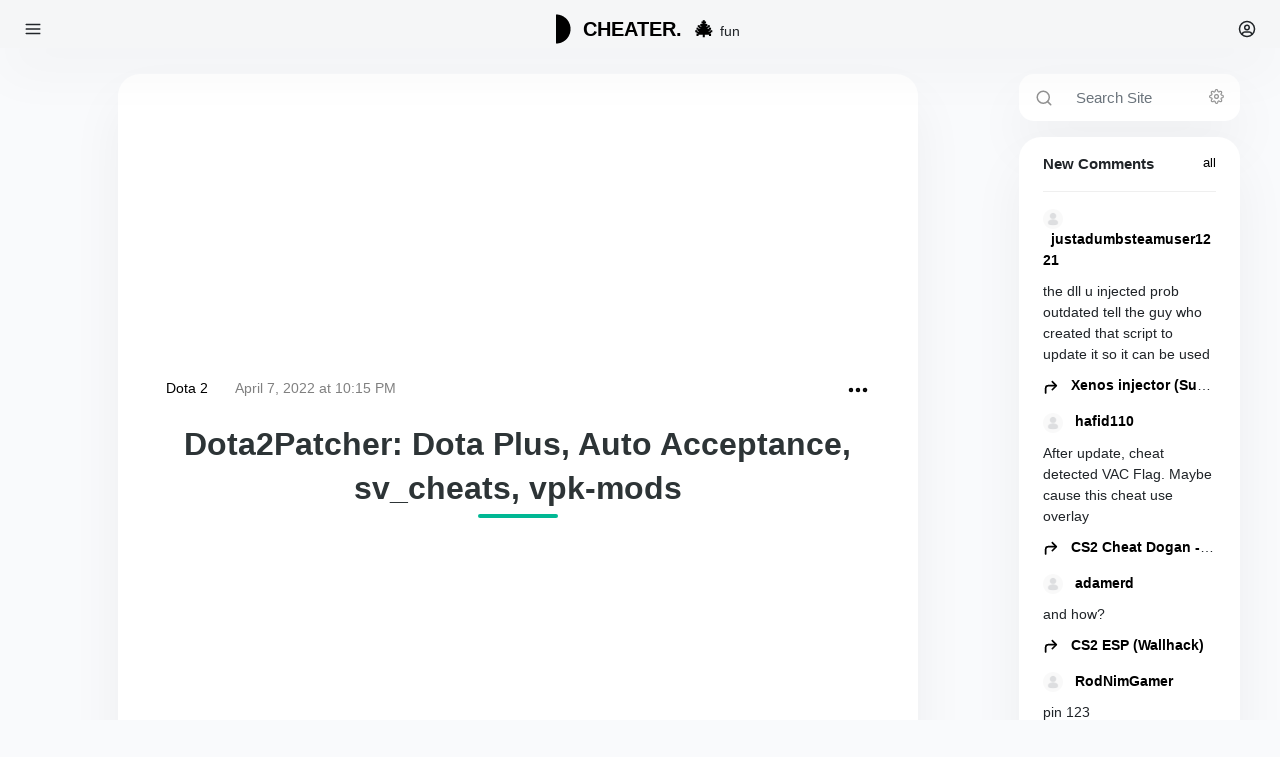

--- FILE ---
content_type: text/html; charset=utf-8
request_url: https://cheater.fun/cheats_for_dota2_download_hacks_free/5287-dota2patcher-dota-plus-auto-acceptance-sv_cheats-vpk-mods.html
body_size: 18003
content:
<!DOCTYPE html>
<html lang="en-US" >
<head>
   <title>Dota2 Patcher: Dota Plus, Auto Acceptance, sv_cheats, vpk-mods</title>
<meta name="charset" content="utf-8">
<meta name="title" content="Dota2 Patcher: Dota Plus, Auto Acceptance, sv_cheats, vpk-mods">
<meta name="description" content="Not a bad open-source utility that allows you to unlock Dota Plus once and for all, use &quot;cheat&quot; console commands (sv_cheats, dota_camera_distance, dota_use_particle_fow (display teleports/skills in the fog), dota_range_display (custom radius around the hero) and more). Not a bad">
<meta name="keywords" content="dota 2 hack, dota 2 cheat, Dota2Patcher, Dota2 Patcher">
<meta name="generator" content="DataLife Engine (https://dle-news.ru)">
<link rel="canonical" href="https://cheater.fun/cheats_for_dota2_download_hacks_free/5287-dota2patcher-dota-plus-auto-acceptance-sv_cheats-vpk-mods.html">
<link rel="alternate" type="application/rss+xml" title="Download Free Cheats &amp; Hacks for Your Game" href="https://cheater.fun/rss.xml">
<link rel="search" type="application/opensearchdescription+xml" title="Download Free Cheats &amp; Hacks for Your Game" href="https://cheater.fun/index.php?do=opensearch">
<meta property="twitter:title" content="Dota2 Patcher: Dota Plus, Auto Acceptance, sv_cheats, vpk-mods">
<meta property="twitter:url" content="https://cheater.fun/cheats_for_dota2_download_hacks_free/5287-dota2patcher-dota-plus-auto-acceptance-sv_cheats-vpk-mods.html">
<meta property="twitter:card" content="summary_large_image">
<meta property="twitter:image" content="https://cheater.fun/uploads/posts/2022-04/dota2patcher-dota-plus.webp">
<meta property="twitter:description" content="Not a bad open-source utility that allows you to unlock Dota Plus once and for all, use &quot;cheat&quot; console commands (sv_cheats, dota_camera_distance, dota_use_particle_fow (display teleports/skills in the fog), dota_range_display (custom radius around the hero) and more). NEW: Also added">
<meta property="og:type" content="article">
<meta property="og:site_name" content="Download Free Cheats &amp; Hacks for Your Game">
<meta property="og:title" content="Dota2 Patcher: Dota Plus, Auto Acceptance, sv_cheats, vpk-mods">
<meta property="og:url" content="https://cheater.fun/cheats_for_dota2_download_hacks_free/5287-dota2patcher-dota-plus-auto-acceptance-sv_cheats-vpk-mods.html">
<meta property="og:image" content="https://cheater.fun/uploads/posts/2022-04/dota2patcher-dota-plus.webp">
<meta property="og:description" content="Not a bad open-source utility that allows you to unlock Dota Plus once and for all, use &quot;cheat&quot; console commands (sv_cheats, dota_camera_distance, dota_use_particle_fow (display teleports/skills in the fog), dota_range_display (custom radius around the hero) and more). NEW: Also added">
<link href="/engine/classes/min/index.php?f=engine/editor/css/default.css&amp;v=29091" rel="stylesheet" type="text/css">
<script src="/engine/classes/min/index.php?g=general3&amp;v=29091"></script>
<script src="/engine/classes/min/index.php?f=engine/classes/js/jqueryui3.js,engine/classes/js/dle_js.js,engine/classes/js/lazyload.js&amp;v=29091" defer></script>
<script type="application/ld+json">{"@context":"https://schema.org","@graph":[{"@type":"Article","@context":"https://schema.org/","publisher":{"@type":"Person","name":"CHEATER.FUN"},"name":"Dota2Patcher: Dota Plus, Auto Acceptance, sv_cheats, vpk-mods","headline":"Dota2Patcher: Dota Plus, Auto Acceptance, sv_cheats, vpk-mods","mainEntityOfPage":{"@type":"WebPage","@id":"https://cheater.fun/cheats_for_dota2_download_hacks_free/5287-dota2patcher-dota-plus-auto-acceptance-sv_cheats-vpk-mods.html"},"datePublished":"2022-04-07T22:15:07+03:00","dateModified":"2022-04-07T22:15:38+03:00","author":{"@type":"Person","name":"KATE","url":"https://cheater.fun/user/KATE/"},"image":["https://cheater.fun/uploads/posts/2022-04/dota2patcher-dota-plus.webp"],"description":"Not a bad open-source utility that allows you to unlock Dota Plus once and for all, use &quot;cheat&quot; console commands (sv_cheats, dota_camera_distance, dota_use_particle_fow (display teleports/skills in the fog), dota_range_display (custom radius around the hero) and more). NEW: Also added"},{"@type":"BreadcrumbList","@context":"https://schema.org/","itemListElement":[{"@type":"ListItem","position":1,"item":{"@id":"https://cheater.fun/","name":"CHEATER.FUN"}},{"@type":"ListItem","position":2,"item":{"@id":"https://cheater.fun/cheats_for_dota2_download_hacks_free/","name":"Dota 2"}},{"@type":"ListItem","position":3,"item":{"@id":"https://cheater.fun/cheats_for_dota2_download_hacks_free/5287-dota2patcher-dota-plus-auto-acceptance-sv_cheats-vpk-mods.html","name":"Dota2Patcher: Dota Plus, Auto Acceptance, sv_cheats, vpk-mods"}}]}]}</script>
   <meta name="HandheldFriendly" content="true">
   <meta name="viewport" content="user-scalable=0, initial-scale=1.0, maximum-scale=1.0, width=device-width">
   <meta name="apple-mobile-web-app-capable" content="yes">
   <meta name="apple-mobile-web-app-status-bar-style" content="default">
   <meta name="google-site-verification" content="DQPpws3oabxnj19Jsp316BJk6Nx8T-5OvA2YtWtGvmo" />
   <meta name="yandex-verification" content="2209e02785134ff2" />
   <link rel="shortcut icon" href="/templates/Andera/images/favicon.ico">
   <link href="/templates/Andera/css/normalize.css" type="text/css" rel="stylesheet">
   <link href="/templates/Andera/css/style.min.css" type="text/css" rel="stylesheet" >
   <meta name="msvalidate.01" content="62CC111D222F8F21804B21B10464484F" />
 
 
 
 
 
 
 
 
  


   <script async src="https://pagead2.googlesyndication.com/pagead/js/adsbygoogle.js?client=ca-pub-4894759983606832"
     crossorigin="anonymous"></script>
    
  
   
    
    
    
    
  
    <style>img {
  aspect-ratio: 4/3; 
}</style>
   
   
   <script type="text/javascript">
    (function(c,l,a,r,i,t,y){
        c[a]=c[a]||function(){(c[a].q=c[a].q||[]).push(arguments)};
        t=l.createElement(r);t.async=1;t.src="https://www.clarity.ms/tag/"+i;
        y=l.getElementsByTagName(r)[0];y.parentNode.insertBefore(t,y);
    })(window, document, "clarity", "script", "pioths171k");
</script>
 
</head>

<body >

    
   
    
    
   
   <div class="header small_display position-fixed w-100 py-1 px-2" >
   <div class="d-flex justify-content-between">
      <svg xmlns="http://www.w3.org/2000/svg" type="button" class="mt-3 ms-3" data-bs-toggle="offcanvas" data-bs-target="#offcanvasExample" aria-controls="offcanvasExample" width="18" height="18" viewBox="0 0 24 24" fill="none" stroke="currentColor" stroke-width="2" stroke-linecap="round" stroke-linejoin="round">
         <line x1="3" y1="12" x2="21" y2="12"></line>
         <line x1="3" y1="6" x2="21" y2="6"></line>
         <line x1="3" y1="18" x2="21" y2="18"></line>
      </svg>
      <div class="logo_box">
         <a href="/">
            <svg version="1.0" xmlns="http://www.w3.org/2000/svg"
               width="30" height="30" stroke="currentColor" class="align-top logo" viewBox="0 0 1000.000000 1000.000000"
               preserveAspectRatio="xMidYMid meet">
               <g transform="translate(0.000000,1000.000000) scale(0.100000,-0.100000)"
                  stroke="currentColor">
                  <path d="M5000 4995 l0 -4868 172 7 c1110 43 2151 449 2988 1166 137 117 405
                     385 523 524 609 711 995 1557 1126 2471 37 262 46 385 46 700 0 315 -9 438
                     -46 700 -131 914 -516 1759 -1126 2471 -118 139 -386 407 -523 524 -838 717
                     -1877 1123 -2988 1166 l-172 7 0 -4868z"/>
               </g>
            </svg>
            <span class="fw-bold fs-5 ms-2 align-baseline">CHEATER. <span class="christmas-tree">🎄</span> </span>   
         </a>
         <span class="mt-2 fs-7 align-baseline">fun</span>    
      </div>
      <div>
         
          
         <svg xmlns="http://www.w3.org/2000/svg" type="button" data-bs-toggle="modal" data-bs-target="#staticBackdrop" class="mt-3 me-3" width="18" height="18" viewBox="0 0 24 24" fill="none" stroke="currentColor" stroke-width="2" stroke-linecap="round" stroke-linejoin="bevel">
            <path d="M5.52 19c.64-2.2 1.84-3 3.22-3h6.52c1.38 0 2.58.8 3.22 3"/>
            <circle cx="12" cy="10" r="3"/>
            <circle cx="12" cy="12" r="10"/>
         </svg>
         
      </div>
   </div>
</div>

<style>


.christmas-tree {
    margin-left: 6px;
    font-size: 20px;
    animation: treeGlow 2s infinite alternate;
}

@keyframes treeGlow {
    from { transform: scale(1); }
    to { transform: scale(1.1); }
}</style>
   <div class="container-fluid">
       
       
       
      <div class="row">
          
          
          
         <div class="col-lg-3 sidebar no_small_display" >
             
            
             
            <div class="position-fixed animate__animated animate__fadeIn">
   <div class="d-flex justify-content-start">
      <div class="sidebar_category px-2 a_bg_primary_light position-relative ">
         <div class="mt-3">
          <div class="mx-3">
            
      </div>
            
            <div class="position-absolute bottom-0 theme_switcher">
               <div class=" btn_theme_switcher" >
                   
               </div>
            </div>
         </div>
      </div>
      <div class="sidebar_nav d-flex align-items-start flex-column bd-highlight mt-3 px-2 overflow-auto">
         <div class="mb-auto bd-highlight">
            <a href="/">
               <svg version="1.0" xmlns="http://www.w3.org/2000/svg"
                  width="30" height="30" stroke="currentColor" class="align-top logo" viewBox="0 0 1000.000000 1000.000000"
                  preserveAspectRatio="xMidYMid meet">
                  <g transform="translate(0.000000,1000.000000) scale(0.100000,-0.100000)"
                     stroke="currentColor">
                     <path d="M5000 4995 l0 -4868 172 7 c1110 43 2151 449 2988 1166 137 117 405
                        385 523 524 609 711 995 1557 1126 2471 37 262 46 385 46 700 0 315 -9 438
                        -46 700 -131 914 -516 1759 -1126 2471 -118 139 -386 407 -523 524 -838 717
                        -1877 1123 -2988 1166 l-172 7 0 -4868z"/>
                  </g>
               </svg>
               <span class="fw-bold fs-5 ms-2 align-baseline">CHEATER. <span class="christmas-tree">🎄</span></span>   
            </a>
            <span class="mt-2 fs-7 align-baseline">fun</span>    
            <nav class="nav sidebar_menu flex-column  bd-highlight mt-4">
               <a class="nav-link  align-middle" href="/" >
                  <svg xmlns="http://www.w3.org/2000/svg" class="me-3 mb-1" width="18" height="18" viewBox="0 0 24 24" fill="none" stroke="currentColor" stroke-width="2.0" stroke-linecap="round" stroke-linejoin="round">
                     <circle cx="12" cy="12" r="10"/>
                     <path d="M16.2 7.8l-2 6.3-6.4 2.1 2-6.3z"/>
                  </svg>
                  Newsfeed
                  <span class="badge rounded-pill bg-primary float-end sidebar_allcount">3653</span>
               </a>
               <a class="nav-link " href="/faq" class="align-middle">
                  <svg xmlns="http://www.w3.org/2000/svg" class="me-3 mb-1" width="18" height="18" viewBox="0 0 24 24" fill="none" stroke="currentColor" stroke-width="2.0" stroke-linecap="round" stroke-linejoin="round">
                     <path d="M21 11.5a8.38 8.38 0 0 1-.9 3.8 8.5 8.5 0 0 1-7.6 4.7 8.38 8.38 0 0 1-3.8-.9L3 21l1.9-5.7a8.38 8.38 0 0 1-.9-3.8 8.5 8.5 0 0 1 4.7-7.6 8.38 8.38 0 0 1 3.8-.9h.5a8.48 8.48 0 0 1 8 8v.5z"></path>
                  </svg>
                  FAQ
               </a>
               <a class="nav-link " href="/index.php?do=lastnews" class="align-middle">
                  <svg xmlns="http://www.w3.org/2000/svg" class="me-3 mb-1" width="16" height="18" viewBox="0 0 24 24" fill="none" stroke="currentColor" stroke-width="2.0" stroke-linecap="round" stroke-linejoin="round">
                     <rect x="3" y="4" width="18" height="18" rx="2" ry="2"></rect>
                     <line x1="16" y1="2" x2="16" y2="6"></line>
                     <line x1="8" y1="2" x2="8" y2="6"></line>
                     <line x1="3" y1="10" x2="21" y2="10"></line>
                  </svg>
                  Updates
               </a>
               
               <a class="nav-link " href="/statistics.html" class="align-middle">
                  <svg xmlns="http://www.w3.org/2000/svg" class="me-3 mb-1" width="18" height="18" viewBox="0 0 24 24" fill="none" stroke="currentColor" stroke-width="2.0" stroke-linecap="round" stroke-linejoin="round">
                     <path d="M12 22a10 10 0 1 0 0-20 10 10 0 0 0 0 20z"/>
                     <path d="M19 6l-7 6V2.5"/>
                  </svg>
                  Statistics
               </a>
               <a class="nav-link " type="button" data-bs-toggle="collapse" data-bs-target="#flush-collapseOne" aria-expanded="false" aria-controls="flush-collapseOne">
                  <svg xmlns="http://www.w3.org/2000/svg" class="me-3" width="18" height="18" viewBox="0 0 24 24" fill="none" stroke="currentColor" stroke-width="2.0" stroke-linecap="round" stroke-linejoin="round">
                     <circle cx="12" cy="12" r="1"></circle>
                     <circle cx="19" cy="12" r="1"></circle>
                     <circle cx="5" cy="12" r="1"></circle>
                  </svg>
                  more
               </a>
               <div id="flush-collapseOne" class="accordion-collapse collapse" aria-labelledby="flush-headingOne" data-bs-parent="#accordionFlushExample">
                  <div class="accordion-body">                                      
                     <a class="nav-link " href="/index.php?do=feedback">Feedback</a>
                  </div>
               </div>
            </nav>
            <nav class="nav sidebar_menu flex-column bd-highlight my-5">
   <p class="fw-bold ms-3">Menu</p>
   <a class="nav-link" href="/free-cheats-for-online-games.html">Free Cheats</a>
   <a class="nav-link" href="/injectors">Injectors</a>
   <a class="nav-link" href="/cheat-loaders">Loaders</a>
   <a class="nav-link" href="/bypass">ByPass</a>
</nav>           
         </div>
         <div class="sidebar_menu flex-column bd-highlight mb-4 w-100 px-2 py-1 dropdown">
            <nav class="nav flex-column">
                   
                          
               <a type="button" class="nav-link login_btn" data-bs-toggle="modal" data-bs-target="#staticBackdrop">
                  <div>
                     <div class="d-flex justify-content-between">
                        <div class="d-flex justify-content-start">
                           <div class="mt-2 me-3">
                              <svg xmlns="http://www.w3.org/2000/svg" width="20" height="20" viewBox="0 0 24 24" fill="none" stroke="currentColor" stroke-width="2.5" stroke-linecap="round" stroke-linejoin="round">
                                 <path d="M15 3h4a2 2 0 0 1 2 2v14a2 2 0 0 1-2 2h-4M10 17l5-5-5-5M13.8 12H3"/>
                              </svg>
                           </div>
                           <div>
                              <span class="mb-auto bd-highlight fw-bold">Sign in</span>
                              <div class="bd-highlight login_title">registration</div>
                           </div>
                        </div>
                     </div>
                  </div>
               </a>
                    
            </nav>
         </div>
      </div>
   </div>
</div>


<style>.christmas-tree {
    margin-left: 6px;
    font-size: 20px;
    animation: treeGlow 2s infinite alternate;
}

@keyframes treeGlow {
    from { transform: scale(1); }
    to { transform: scale(1.1); }
}
</style>
             
             
          
             
         </div>
          
          
          
          
 
         <div class="col">
           
           
           
           

            <div class="row mt-4 mx-lg-3 small_display_margin">
              
                
                
                
               <div class="col-lg small_display_margin">
               
                   
                   
                  <div>
                      
                      
                      
               
                      





<!-- Блок с последними постами /index.php?do=lastnews -->

<!-- Блок с последними комментариями /index.php?do=lastcomments -->

<!-- Блок с непрочитанными статьями /newposts/ -->

<!-- Блок в категориях /favorites/ -->











<!-- Блок с закладками /favorites/ -->



</div>
                  
                  
              
                  	
                     
                     
                     
                     

                     <div class="sect-content">
                     
                     
                   
                         <article class="full_content_width mx-auto wow animate__animated animate__fadeIn">

  <div class="card shortstory px-3 pt-3 mb-3 px-lg-5">

    
    
    
 
<script async src="https://pagead2.googlesyndication.com/pagead/js/adsbygoogle.js?client=ca-pub-4894759983606832"
     crossorigin="anonymous"></script>
<!-- cheater.fun_horizontal_new -->
<ins class="adsbygoogle"
     style="display:block"
     data-ad-client="ca-pub-4894759983606832"
     data-ad-slot="3754877676"
     data-ad-format="auto"
     data-full-width-responsive="true"></ins>
<script>
     (adsbygoogle = window.adsbygoogle || []).push({});
</script>
   
 
 
 
 
    


    <!-- ======= HEADER ======= -->
    <div class="shortstory_header d-flex justify-content-between mt-2 mb-1">
      <div>
        
        <span class="d_none_mb me-4"><a href="https://cheater.fun/cheats_for_dota2_download_hacks_free/">Dota 2</a></span>
        <span class="text-muted short-story_date"><a href="https://cheater.fun/2022/04/07/" >April 7, 2022 at 10:15 PM</a></span>
        
        
      </div>

      <div class="d-flex justify-content-start">
        

        <a href="javascript:AddComplaint('5287', 'news')">
        <svg xmlns="http://www.w3.org/2000/svg" width="24" height="24" data-bs-toggle="tooltip" title="Complaint about the publication" fill="none" stroke="currentColor" stroke-width="2.5" stroke-linecap="round" stroke-linejoin="round"><circle cx="12" cy="12" r="1"></circle><circle cx="19" cy="12" r="1"></circle><circle cx="5" cy="12" r="1"></circle></svg>
        </a>

        
      </div>
    </div>

    <h1 class="underline-title">Dota2Patcher: Dota Plus, Auto Acceptance, sv_cheats, vpk-mods</h1>


    
    

<script async src="https://pagead2.googlesyndication.com/pagead/js/adsbygoogle.js?client=ca-pub-4894759983606832"
     crossorigin="anonymous"></script>
<!-- cheater.fun_horizontal_new -->
<ins class="adsbygoogle"
     style="display:block"
     data-ad-client="ca-pub-4894759983606832"
     data-ad-slot="3754877676"
     data-ad-format="auto"
     data-full-width-responsive="true"></ins>
<script>
     (adsbygoogle = window.adsbygoogle || []).push({});
</script>
    


    <!-- ======= INFO CARD / COVER (без высоты, нет CLS) ======= -->
    <div class="cover">
      <div class="info-card">
        <div class="info-card__header">
          <h4 class="info-card__title">Project Information</h4>
        </div>
        <div class="info-card__content">
          <div class="info-item">
            <span class="info-item__label">Developer:</span>
            <span class="info-item__value">Wolf49406</span>
          </div>

          <div class="info-item">
            <span class="info-item__label">Status:</span>
            <span class="info-item__value">
              <span class="status-badge status--undetected">UNDETECTED</span>
              
              
              
              
              
            </span>
          </div>

          <div class="info-item">
            <span class="info-item__label">Updated:</span>
            <span class="info-item__value">April 7, 2022 at 10:15 PM</span>
          </div>

          <div class="info-item">
            <span class="info-item__label">Version:</span>
            <span class="info-item__value">3.0.4.8</span>
          </div>

          

          
          
          
           
          
        </div>
      </div>
    </div>
    
    
    
    
    
    
    

    <!-- ======= FULL STORY with safe collapse ======= -->
    <div class="fs-content" id="fs-content-5287" itemprop="articleBody">
      <p>Not a bad open-source utility that allows you to unlock Dota Plus once and for all, use "cheat" console commands (sv_cheats, dota_camera_distance, dota_use_particle_fow (display teleports/skills in the fog), dota_range_display (custom radius around the hero) and more).</p><p><b>NEW:</b> Also added automatic acceptance of the game.</p><p><img data-src="/uploads/posts/2022-04/dota2patcher-dota-plus.webp" class="fr-fic fr-dib" alt="Dota2Patcher: Dota Plus, Auto Acceptance, sv_cheats, vpk-mods"></p><p>Also, after recent innovations, using VPK-modifications (such as No-Bling and other changers) became impossible because of checking CRC32 file gameinfo.gi.</p><p>The patcher solves this problem too. Everything is done by changing just one byte in DLL of Dota.</p><p>You can read more details and download it from my repository.</p><p>Regarding security, VAC never checked modification of game files. Otherwise each run would take as long as integrity checks.</p><p>Also, the camera height has been changed in exactly the same way for years.</p><p><br></p><p><b><span style="color:rgb(61,142,185);">#GitHub:</span> </b><!--dle_leech_begin--><a href="https://cheater.fun/index.php?do=go&amp;url=aHR0cHM6Ly9naXRodWIuY29tL1dvbGY0OTQwNi9Eb3RhMlBhdGNoZXI%3D" target="_blank">https://github.com/Wolf49406/Dota2Patcher</a><!--dle_leech_end--></p>
      
      
      
    </div>

    

    <!-- ======= CTAs ======= -->

    
      <center>
        <p><a href="/how_to_open_winrar.html"><button class="btn btn-primary">How to open rar, zip, 7-Zip cheat?</button></a></p>
        <p><a href="/how_to_open_dll_hack.html"><button class="btn btn-primary">How to open .DLL cheat?</button></a></p>
      </center>
    

    <center><h2>Free Download Dota2Patcher: Dota Plus, Auto Acceptance, sv_cheats, vpk-mods</h2></center>

     
    
    

<script async src="https://pagead2.googlesyndication.com/pagead/js/adsbygoogle.js?client=ca-pub-4894759983606832"
     crossorigin="anonymous"></script>
<!-- cheater.fun_horizontal_new -->
<ins class="adsbygoogle"
     style="display:block"
     data-ad-client="ca-pub-4894759983606832"
     data-ad-slot="3754877676"
     data-ad-format="auto"
     data-full-width-responsive="true"></ins>
<script>
     (adsbygoogle = window.adsbygoogle || []).push({});
</script>
    

    <!-- ======= DOWNLOAD AREA (как у тебя) ======= -->
    
      
        <div id="div_modal_dle" title="Download" style="display:none;">
          <center>Copy the link to proceed to the file download</center><br>
          <center>
            <input type="text" value="https&#58;//anonym.ninja/download/dnE45CReGVdKA5e" id="myInput">
            <br><br>
            <button class="btn btn-primary" onclick="myFunction()">Copy text</button>
          </center>
        </div>

        <style>
          .fdl-btn + .fdl-btn{margin-top:10px}
          .fdl-btn{display:block;position:relative;box-shadow:0 3px 10px rgba(0,0,0,.1);text-decoration:none!important;padding:15px 15px 15px 130px;color:#fff!important;overflow:hidden}
          .fdl-btn-title{font-weight:500;text-transform:uppercase;word-wrap:break-word}
          .fdl-btn-size{font-size:14px;margin-top:-2px;margin-bottom:6px;opacity:.9}
          .fdl-btn-caption{opacity:.7;font-size:14px}
          .fdl-btn-dl{font-size:12px;text-transform:uppercase;margin-left:15px}
          .fdl-btn>*{position:relative;z-index:3}
          .fdl-btn-icon{width:50px;height:50px;border-radius:50%;margin-top:-25px;font-size:24px;position:absolute;left:40px;top:50%;display:flex;align-items:center;justify-content:center;box-shadow:0 0 0 15px rgba(0,0,0,.13),0 0 0 30px rgba(0,0,0,.08),0 0 0 45px rgba(0,0,0,.04)}
        </style>

        
      
    

    <style>
      .kingcolor{background-color:var(--bs-border);color:#bb4a4a;border-left:3px solid #de4141;padding:15px;margin-bottom:3px}
    </style>

    
      <div class="page__message kingcolor full-text">Only authorized users can download files. Please Log in or <a href="/?do=register" target="_blank" rel="noopener">Register</a> on the website.</div>
    

    

    

  

  </div>

  

  

 

  <div class="mb-2">
    <div class="d-flex justify-content-between mb-2 mt-3">
      <button type='button' class='btn btn-big newsup active' news-id='5287'>UP <i class="fas fa-level-up-alt"></i></button>
      <div class="fs-8 text-muted">
        <span class="me-2">
          <span class="d_add_mb text-muted me-1">
            <svg xmlns="http://www.w3.org/2000/svg" width="16" height="16" fill="none" stroke="currentColor" stroke-width="2" stroke-linecap="round" stroke-linejoin="bevel"><path d="M21 11.5a8.38 8.38 0 0 1-.9 3.8 8.5 8.5 0 0 1-7.6 4.7 8.38 8.38 0 0 1-3.8-.9L3 21l1.9-5.7a8.38 8.38 0 0 1-.9-3.8 8.5 8.5 0 0 1 4.7-7.6 8.38 8.38 0 0 1 3.8-.9h.5a8.48 8.48 0 0 1 8 8v.5z"></path></svg>
          </span>
          <span class="d_none_mb">Comments:</span> 2
        </span>
        <span>
          <span class="d_add_mb text-muted me-1">
            <svg xmlns="http://www.w3.org/2000/svg" width="16" height="16" fill="none" stroke="currentColor" stroke-width="2" stroke-linecap="round" stroke-linejoin="bevel"><path d="M1 12s4-8 11-8 11 8 11 8-4 8-11 8-11-8-11-8z"></path><circle cx="12" cy="12" r="3"></circle></svg>
          </span>
          <span class="d_none_mb">Views:</span> 9 021
        </span>
      </div>
    </div>

    <div class="row gx-2 border-top">
      

      
      <div class="col short_footer_item">
        <a href="#" onclick="doRate('plus', '5287'); return false;" >
        <div class="d-flex justify-content-center">
          <svg xmlns="http://www.w3.org/2000/svg" class="me-2 sf_item_icon" width="16" height="16" fill="none" stroke="currentColor" stroke-width="2" stroke-linecap="round" stroke-linejoin="round"><path d="M14 9V5a3 3 0 0 0-3-3l-4 9v11h11.28a2 2 0 0 0 2-1.7l1.38-9a2 2 0 0 0-2-2.3zM7 22H4a2 2 0 0 1-2-2v-7a2 2 0 0 1 2-2h3"></path></svg>
          <span class="fs-8"><span id="likes-id-5287">4</span></span>
        </div>
        </a>
      </div>
      <div class="col short_footer_item">
        <a href="#" onclick="doRate('minus', '5287'); return false;" >
        <div class="d-flex justify-content-center">
          <svg xmlns="http://www.w3.org/2000/svg" class="me-2 sf_item_icon" width="16" height="16" fill="none" stroke="currentColor" stroke-width="2" stroke-linecap="round" stroke-linejoin="bevel"><path d="M10 15v4a3 3 0 0 0 3 3l4-9V2H5.72a2 2 0 0 0-2 1.7l-1.38 9a2 2 0 0 0 2 2.3zm7-13h2.67A2.31 2.31 0 0 1 22 4v7a2.31 2.31 0 0 1-2.33 2H17"></path></svg>
          <span class="fs-8"><span id="dislikes-id-5287">6</span></span>
        </div>
        </a>
      </div>
      

      <div class="col short_footer_item">
        <a id="dle-comm-link" href="https://cheater.fun/cheats_for_dota2_download_hacks_free/5287-dota2patcher-dota-plus-auto-acceptance-sv_cheats-vpk-mods.html#comment">
        <div class="d-flex justify-content-center">
          <svg xmlns="http://www.w3.org/2000/svg" class="me-2 sf_item_icon" width="16" height="16" fill="none" stroke="currentColor" stroke-width="2" stroke-linecap="round" stroke-linejoin="round"><path d="M21 11.5a8.38 8.38 0 0 1-.9 3.8 8.5 8.5 0 0 1-7.6 4.7 8.38 8.38 0 0 1-3.8-.9L3 21l1.9-5.7a8.38 8.38 0 0 1-.9-3.8 8.5 8.5 0 0 1 4.7-7.6 8.38 8.38 0 0 1 3.8-.9h.5a8.48 8.48 0 0 1 8 8v.5z"></path></svg>
          <span class="fs-8 d_none_mb">discuss</span>
        </div>
        </a>
      </div>

      
    </div>
  </div>

  <div class="card">
    <div class="card-body pt-4 mb-3 px-lg-5">
      <div class="d-flex justify-content-between mx-3">
        <h4 class="fw-bold fs-5">2 comments</h4>
        
      </div>
      <ul class="nav nav-pills mt-4 border-bottom">
        <li class="nav-item"><button class="nav-link active">Comments</button></li>
        <li class="nav-item"><button class="nav-link" type="button" data-bs-toggle="collapse" data-bs-target="#collapsecomments" aria-expanded="false" aria-controls="collapsecomments">Add a comment</button></li>
      </ul>
      <div class="collapse" id="collapsecomments">
<div class="alert alert-warning mt-3 default_content_width mx-auto px-lg-4" role="alert">
   <div class="d-flex justify-content-between">
      <h4 class="alert-heading fw-bold">Information</h4>     
   </div>
   <p>Users of <b>Guests</b> are not allowed to comment this publication.</p>
   <hr>
   <p class="mb-0">If you have a problem, <a href="/index.php?do=feedback">write to us.</a></p>
</div>
</div>
      <div class="mt-4 comments"><form method="post" name="dlemasscomments" id="dlemasscomments"><div id="dle-comments-list">

<div id="dle-ajax-comments"></div>
<div id="comment"></div><ol class="comments-tree-list"><li id="comments-tree-item-95085" class="comments-tree-item" ><div id='comment-id-95085'><div id="2" class="ncomments">
	<div class="ncomments__inner">
		<div class="ncomments__media">
			<div class="ncomments__ava ncomments__ava_offline">
				<img src="/templates/Andera/dleimages/noavatar.png" class="ncomments__ava-imag" alt="Leuap">
			</div>
			<div color-group="User" class="ncomments__group"><span>User</span></div>
			<div class="ncomments-meta">
				<div class="ncomments-meta__item">
					<svg xmlns="http://www.w3.org/2000/svg" class="me-2 sf_item_icon" width="12" height="12" viewBox="0 0 24 24" fill="none" stroke="currentColor" stroke-width="2" stroke-linecap="round" stroke-linejoin="round">
					  <path d="M21 11.5a8.38 8.38 0 0 1-.9 3.8 8.5 8.5 0 0 1-7.6 4.7 8.38 8.38 0 0 1-3.8-.9L3 21l1.9-5.7a8.38 8.38 0 0 1-.9-3.8 8.5 8.5 0 0 1 4.7-7.6 8.38 8.38 0 0 1 3.8-.9h.5a8.48 8.48 0 0 1 8 8v.5z"></path>
				   </svg>
					<div class="ncomments-meta__item-value">&nbsp;1</div>
				</div>
				<div class="ncomments-meta__item">
					<svg xmlns="http://www.w3.org/2000/svg" class="me-2 sf_item_icon" width="12" height="12" viewBox="0 0 24 24" fill="none" stroke="currentColor" stroke-width="2" stroke-linecap="round" stroke-linejoin="round">
					  <path d="M14 9V5a3 3 0 0 0-3-3l-4 9v11h11.28a2 2 0 0 0 2-1.7l1.38-9a2 2 0 0 0-2-2.3zM7 22H4a2 2 0 0 1-2-2v-7a2 2 0 0 1 2-2h3"></path>
				   </svg>
					<div class="ncomments-meta__item-value">&nbsp;0</div>
				</div>
			</div>
		</div>
		<div class="ncomments__body">
			<div class="ncomments-using">
				<div class="ncomments-user">
					<div class="ncomments-user__name"><a href="https://cheater.fun/user/Leuap/">Leuap</a>   </div>
					<div class="ncomments-user__date">7 August 2022 22:58</div>
				</div>
				
				<div class="ncomments-ratings">
					<div class="ncomments-ratings__like ncomments-ratings__like-dlike"></div>
					<div class="ncomments-ratings__dlike ncomments-ratings__like-dlike"></div>
				</div>
				
			</div>
			<div class="ncomments__text"><div id='comm-id-95085'><p>is this working or waste of time?</p><p><br></p></div></div>
            <br>
			<div class="ncomments-btns">
				
				
                
                
                
                
			</div>
		</div>
	</div>
</div>
<script>
function BestComments(a, b, c) {
    if (c == 1) {
        text = "Reset the best comment?";
    } else {
        text = "Make a comment the best?";
    }
    DLEconfirm(text, dle_confirm, function() {
        ShowLoading("");
        $.post(dle_root + "engine/ajax/controller.php?mod=best", {
            id: a,
            post_id: b,
            dell_comm: c,
            user_hash: dle_login_hash
        }, function(data) {
            HideLoading("");
            $("#dle-content").load(window.location.href + " #dle-content");
            DLEalert(data, dle_info);
        })
    })
}
</script>

<style>/*- all comments */
.ncomments-title {
	font-size: 24px;
    margin-bottom: 15px;
}

.ncomments-alert {
	color: #bf3b3b;
	font-size: 14px;
    margin-bottom: 15px;
}

.ncomments-all {
	margin-left: -40px;
}

.ncomments {
	margin-bottom: 35px;
}

.ncomments__inner {
	display: flex;
}

.ncomments__media {
	width: 60px;
}

.ncomments__ava {
	width: 60px;
	position: relative;
}

.ncomments__ava_online::before,
.ncomments__ava_offline::before {
	content: "";
	position: absolute;
	top: -5px; left: -5px;
	border-radius: 50%;
	width: 15px; height: 15px;
}

.ncomments__ava_online::before {
	background-color: #00c64b;
}

.ncomments__ava_offline::before {
	background-color: #dc5454;
}

.ncomments__ava-imag {
	width: 60px; height: 60px;
	border-radius: 8px;
}

.ncomments__group {
	color: #fff;
	font-size: 10px;
	line-height: normal;
	text-align: center;
	padding: 2px 8px;
	margin-top: 5px;
	background-color: transparent;
	border-radius: 10px;
    position: relative;
    max-width: 60px;
    white-space: nowrap;
    text-overflow: ellipsis;
    overflow: hidden;
}

.ncomments__group[color-group="Owner"] {
	background-color: #c99797;
}

.ncomments__group[color-group="Staff"] {
	background-color: #7b4b95;
}

.ncomments__group[color-group="Cheater"] {
	background-color: #7d7bac;
}
    
    .ncomments__group[color-group="User"] {
	background-color: #646767;
}
     .ncomments__group[color-group="Real Cheater"] {
	background-color: #4b4c95;
}
         .ncomments__group[color-group="Journalist"] {
	background-color: #4b8595;
}
    
        .ncomments__group[color-group="Developer"] {
	background-color: #459945;
}
        .ncomments__group[color-group="Elite"] {
	background-color: #b58724;
}

.ncomments-meta {
	margin-top: 5px;
}

.ncomments-meta__item {
	display: flex;
    align-items: flex-start;
    line-height: normal;
    font-size: 12px;
    justify-content: space-between;
}

.ncomments-meta__item > .icofont {
	color: #ffc200;
	font-size: 13px;
	margin-right: 4px;
}

.ncomments__body {
	    border-left: 2px solid var(--bs-border) !important;
    width: calc(100% - 70px);
    margin-left: 20px;
    padding-left: 20px;
}

.ncomments-using {
	display: flex;
	align-items: center;
}

.ncomments-ratings {
	margin-left: auto;
    display: flex;
    align-items: center;
	font-size: 12px;
}

.ncomments-ratings__like-dlike + .ncomments-ratings__like-dlike {
	margin-left: 10px;
}

.ncomments-ratings__like .icofont {
	color: #00af4c;
}

.ncomments-ratings__dlike .icofont {
	color: #c85555;
}

.ncomments-user {
	font-size: 14px;
	margin-bottom: 10px;
	line-height: 20px;
}

.ncomments-user__name,
.ncomments-user__name a {
	color: #28a7f2;
	font-weight: bold;
}

.ncomments-user__date {
	color: #828287;
        font-size: 11px;
}

.ncomments__text {
	line-height: 20px;
	font-size: 14px;
}

.ncomments-btns > a {
   font-size: 11px;
    line-height: normal;
    text-align: center;
    padding: 3px 10px;
    background-color: var(--bs-border);
    border-radius: 10px;
}

.ncomments-btns > a:hover {
	color: #fff;
    background-color: #4b6f95;
}

.ncomments-btns > a + a {
	margin-left: 2px;
}</style>





</div></li><li id="comments-tree-item-93844" class="comments-tree-item" ><div id='comment-id-93844'><div id="1" class="ncomments">
	<div class="ncomments__inner">
		<div class="ncomments__media">
			<div class="ncomments__ava ncomments__ava_offline">
				<img src="/templates/Andera/dleimages/noavatar.png" class="ncomments__ava-imag" alt="ashikishere">
			</div>
			<div color-group="User" class="ncomments__group"><span>User</span></div>
			<div class="ncomments-meta">
				<div class="ncomments-meta__item">
					<svg xmlns="http://www.w3.org/2000/svg" class="me-2 sf_item_icon" width="12" height="12" viewBox="0 0 24 24" fill="none" stroke="currentColor" stroke-width="2" stroke-linecap="round" stroke-linejoin="round">
					  <path d="M21 11.5a8.38 8.38 0 0 1-.9 3.8 8.5 8.5 0 0 1-7.6 4.7 8.38 8.38 0 0 1-3.8-.9L3 21l1.9-5.7a8.38 8.38 0 0 1-.9-3.8 8.5 8.5 0 0 1 4.7-7.6 8.38 8.38 0 0 1 3.8-.9h.5a8.48 8.48 0 0 1 8 8v.5z"></path>
				   </svg>
					<div class="ncomments-meta__item-value">&nbsp;1</div>
				</div>
				<div class="ncomments-meta__item">
					<svg xmlns="http://www.w3.org/2000/svg" class="me-2 sf_item_icon" width="12" height="12" viewBox="0 0 24 24" fill="none" stroke="currentColor" stroke-width="2" stroke-linecap="round" stroke-linejoin="round">
					  <path d="M14 9V5a3 3 0 0 0-3-3l-4 9v11h11.28a2 2 0 0 0 2-1.7l1.38-9a2 2 0 0 0-2-2.3zM7 22H4a2 2 0 0 1-2-2v-7a2 2 0 0 1 2-2h3"></path>
				   </svg>
					<div class="ncomments-meta__item-value">&nbsp;0</div>
				</div>
			</div>
		</div>
		<div class="ncomments__body">
			<div class="ncomments-using">
				<div class="ncomments-user">
					<div class="ncomments-user__name"><a href="https://cheater.fun/user/ashikishere/">ashikishere</a>   </div>
					<div class="ncomments-user__date">6 July 2022 15:35</div>
				</div>
				
				<div class="ncomments-ratings">
					<div class="ncomments-ratings__like ncomments-ratings__like-dlike"></div>
					<div class="ncomments-ratings__dlike ncomments-ratings__like-dlike"></div>
				</div>
				
			</div>
			<div class="ncomments__text"><div id='comm-id-93844'><p>can you describe how to unlock dota plush?</p></div></div>
            <br>
			<div class="ncomments-btns">
				
				
                
                
                
                
			</div>
		</div>
	</div>
</div>
<script>
function BestComments(a, b, c) {
    if (c == 1) {
        text = "Reset the best comment?";
    } else {
        text = "Make a comment the best?";
    }
    DLEconfirm(text, dle_confirm, function() {
        ShowLoading("");
        $.post(dle_root + "engine/ajax/controller.php?mod=best", {
            id: a,
            post_id: b,
            dell_comm: c,
            user_hash: dle_login_hash
        }, function(data) {
            HideLoading("");
            $("#dle-content").load(window.location.href + " #dle-content");
            DLEalert(data, dle_info);
        })
    })
}
</script>

<style>/*- all comments */
.ncomments-title {
	font-size: 24px;
    margin-bottom: 15px;
}

.ncomments-alert {
	color: #bf3b3b;
	font-size: 14px;
    margin-bottom: 15px;
}

.ncomments-all {
	margin-left: -40px;
}

.ncomments {
	margin-bottom: 35px;
}

.ncomments__inner {
	display: flex;
}

.ncomments__media {
	width: 60px;
}

.ncomments__ava {
	width: 60px;
	position: relative;
}

.ncomments__ava_online::before,
.ncomments__ava_offline::before {
	content: "";
	position: absolute;
	top: -5px; left: -5px;
	border-radius: 50%;
	width: 15px; height: 15px;
}

.ncomments__ava_online::before {
	background-color: #00c64b;
}

.ncomments__ava_offline::before {
	background-color: #dc5454;
}

.ncomments__ava-imag {
	width: 60px; height: 60px;
	border-radius: 8px;
}

.ncomments__group {
	color: #fff;
	font-size: 10px;
	line-height: normal;
	text-align: center;
	padding: 2px 8px;
	margin-top: 5px;
	background-color: transparent;
	border-radius: 10px;
    position: relative;
    max-width: 60px;
    white-space: nowrap;
    text-overflow: ellipsis;
    overflow: hidden;
}

.ncomments__group[color-group="Owner"] {
	background-color: #c99797;
}

.ncomments__group[color-group="Staff"] {
	background-color: #7b4b95;
}

.ncomments__group[color-group="Cheater"] {
	background-color: #7d7bac;
}
    
    .ncomments__group[color-group="User"] {
	background-color: #646767;
}
     .ncomments__group[color-group="Real Cheater"] {
	background-color: #4b4c95;
}
         .ncomments__group[color-group="Journalist"] {
	background-color: #4b8595;
}
    
        .ncomments__group[color-group="Developer"] {
	background-color: #459945;
}
        .ncomments__group[color-group="Elite"] {
	background-color: #b58724;
}

.ncomments-meta {
	margin-top: 5px;
}

.ncomments-meta__item {
	display: flex;
    align-items: flex-start;
    line-height: normal;
    font-size: 12px;
    justify-content: space-between;
}

.ncomments-meta__item > .icofont {
	color: #ffc200;
	font-size: 13px;
	margin-right: 4px;
}

.ncomments__body {
	    border-left: 2px solid var(--bs-border) !important;
    width: calc(100% - 70px);
    margin-left: 20px;
    padding-left: 20px;
}

.ncomments-using {
	display: flex;
	align-items: center;
}

.ncomments-ratings {
	margin-left: auto;
    display: flex;
    align-items: center;
	font-size: 12px;
}

.ncomments-ratings__like-dlike + .ncomments-ratings__like-dlike {
	margin-left: 10px;
}

.ncomments-ratings__like .icofont {
	color: #00af4c;
}

.ncomments-ratings__dlike .icofont {
	color: #c85555;
}

.ncomments-user {
	font-size: 14px;
	margin-bottom: 10px;
	line-height: 20px;
}

.ncomments-user__name,
.ncomments-user__name a {
	color: #28a7f2;
	font-weight: bold;
}

.ncomments-user__date {
	color: #828287;
        font-size: 11px;
}

.ncomments__text {
	line-height: 20px;
	font-size: 14px;
}

.ncomments-btns > a {
   font-size: 11px;
    line-height: normal;
    text-align: center;
    padding: 3px 10px;
    background-color: var(--bs-border);
    border-radius: 10px;
}

.ncomments-btns > a:hover {
	color: #fff;
    background-color: #4b6f95;
}

.ncomments-btns > a + a {
	margin-left: 2px;
}</style>





</div></li></ol></div></form>
</div>
    </div>
    
  </div>
</article>

<!-- ======= STYLES (можно в общий CSS) ======= -->
<style>


/* Cover как контейнер (не баннер) — не задаём высоту */
.cover{ overflow:visible }

/* FS collapse */
.fs-content{ position:relative; overflow:hidden; transition:max-height .3s ease }
.fs-content.is-collapsed{ max-height:720px } /* подстрой под дизайн */
.fs-content.is-collapsed::after{
  content:""; position:absolute; left:0; right:0; bottom:0; height:80px;
  background:linear-gradient(to bottom, rgba(255,255,255,0), var(--bs-body-bg,#fff));
  pointer-events:none;
}
.fs-content.is-expanded{ max-height:none }
.fs-toggle{ display:inline-block; margin-top:12px; padding:10px 14px; border:1px solid rgba(0,0,0,.1); border-radius:10px; background:#fff; cursor:pointer; font:inherit }

/* Картинки в full-story без скачков */
.fs-content img{ display:block; max-width:100%; height:auto }

/* Info-card / support-links (из твоего варианта, без изменений по сути) */
.support-links{ display:flex; flex-wrap:wrap; gap:10px; margin-top:5px }
.support-link{ display:flex; align-items:center; gap:6px; background:#f6f6f6; padding:6px 12px; border-radius:10px; text-decoration:none; color:#222; font-weight:500; font-size:15px; transition:all .2s }
.support-link .emoji{ font-size:18px }
.support-link:hover{ background:#e8f5e9; color:#2e7d32; transform:translateY(-2px) }
@media (max-width:600px){ .support-links{ justify-content:flex-start } .support-link{ font-size:14px; padding:5px 10px } }

.info-card{ background:#fff; border-radius:12px; box-shadow:0 4px 12px rgba(0,0,0,.05); overflow:hidden; margin-bottom:20px; font-family:'Segoe UI',Roboto,'Helvetica Neue',sans-serif; border:1px solid #eaeaea }
.info-card__header{ background:#f8f9fa; padding:12px 16px; border-bottom:1px solid #eaeaea }
.info-card__title{ margin:0; font-size:16px; font-weight:600; color:#333 }
.info-card__content{ padding:16px }
.info-item{ display:flex; flex-wrap:wrap; align-items:center; margin-bottom:12px; line-height:1.5 }
.info-item:last-child{ margin-bottom:0 }
.info-item__label{ font-weight:500; color:#555; min-width:140px; margin-right:10px }
.info-item__value{ color:#333; flex:1 }
.unknown{ color:#999; font-style:italic }

.status-badge{ display:inline-block; padding:4px 10px; border-radius:20px; font-size:13px; font-weight:500; text-transform:uppercase; letter-spacing:.5px }
.status--undetected{ background:#e6f7e6; color:#2e7d32 }
.status--outdated{ background:#fff3e0; color:#e65100 }
.status--risk{ background:#fff8e1; color:#ff8f00 }
.status--crack{ background:#f3e5f5; color:#7b1fa2 }
.status--detected{ background:#ffebee; color:#c62828 }
.status--source{ background:#e3f2fd; color:#1565c0 }
@media (max-width:768px){
  .info-item{ flex-direction:column; align-items:flex-start }
  .info-item__label{ margin-bottom:4px; min-width:auto }
  .info-card{ border-radius:8px }
}

/* Заголовки/код (твои стили) */
.underline-title{ font-weight:600; color:#2d3436; position:relative; display:inline-block; padding-bottom:8px; margin:.5em 0; line-height:1.4; text-align:center }
.underline-title::after{ content:''; position:absolute; bottom:0; left:50%; transform:translateX(-50%); width:80px; height:4px; background:#00b894; border-radius:2px; transition:width .3s }
.underline-title:hover::after{ width:100% }
h3{ color:#458fb3; font-size:22px; text-align:center; padding:10px; background:linear-gradient(to right, #f5f5f5, #e8f0f5); border-radius:8px; border-left:5px solid #4f8dc3; box-shadow:0 2px 4px rgba(0,0,0,.1); margin:15px 0 }
code{ display:inline-block; background:#f5f5f5; color:#333; font-family:'Courier New',Courier,monospace; font-size:14px; padding:2px 6px; border-radius:4px; border:1px solid #ddd; margin:0 2px; line-height:1.5; white-space:pre-wrap; word-break:break-all }
pre code{ display:block; padding:12px 15px; margin:10px 0; overflow-x:auto; white-space:pre; background:#282c34; color:#abb2bf; border-radius:6px; border:1px solid #3b4048; box-shadow:0 2px 5px rgba(0,0,0,.1) }
code .keyword{ color:#c678dd } code .string{ color:#98c379 } code .comment{ color:#5c6370; font-style:italic } code .number{ color:#d19a66 } code .function{ color:#61afef }

/* ВАРИАНТ А: фикс. rectangle */
.ad-slot{ text-align:center; margin:1em 0 }
.ad-rect ins.adsbygoogle{ display:inline-block; width:336px; height:280px }
@media (max-width:420px){ .ad-rect ins.adsbygoogle{ width:300px; height:250px } }


</style>

<!-- ======= SCRIPTS ======= -->
<script>
/* FS toggle */
document.addEventListener('click', function(e){
  var btn = e.target.closest('.fs-toggle');
  if(!btn) return;
  var id = btn.getAttribute('data-target');
  var block = document.getElementById(id);
  if(!block) return;
  var expanded = btn.getAttribute('aria-expanded') === 'true';
  if(expanded){
    block.classList.remove('is-expanded'); block.classList.add('is-collapsed');
    btn.setAttribute('aria-expanded','false'); btn.textContent='Read more';
  } else {
    block.classList.remove('is-collapsed'); block.classList.add('is-expanded');
    btn.setAttribute('aria-expanded','true'); btn.textContent='Collapse';
  }
});

/* Download modal helpers (как у тебя) */
function show_modal_dle(){
  $("#div_modal_dle").dialog({autoOpen:true,show:"fade",hide:"fade",width:600});
}
function myFunction(){
  var copyText=document.getElementById("myInput");
  copyText.select();
  document.execCommand("copy");
  alert("Copied the text: "+copyText.value);
}

/* Добавление источника при копировании кода */
document.addEventListener('DOMContentLoaded', function(){
  const codeBlocks = document.querySelectorAll('code, pre.language-markup, .codebox');
  codeBlocks.forEach(block=>{
    block.addEventListener('copy', function(e){
      const selection = window.getSelection();
      let copiedText = selection.toString().trim();
      if(copiedText.length>0){
        const credit="\n\nSource: "+window.location.href;
        e.clipboardData.setData('text/plain', copiedText+credit);
        e.preventDefault();
      }
    });
  });
});
</script>


<style>
  .code-temporal-wrap { position: relative; }
  .code-temporal-hidden { display: none !important; }

  .code-timer {
    margin: 16px 0;
    padding: 12px 14px;
    border: 1px dashed #ccc;
    border-radius: 10px;
    text-align: center;
    font-size: 14px;
  }
  .code-timer b { font-variant-numeric: tabular-nums; }
  .code-countdown-chip {
    display: inline-block;
    padding: 2px 8px;
    border-radius: 999px;
    border: 1px solid #ddd;
    margin-left: 6px;
    font-variant-numeric: tabular-nums;
  }
</style>


<script>
document.addEventListener('DOMContentLoaded', () => {

  const codeNodes = Array.from(
    document.querySelectorAll('pre.language-markup > code, pre code, pre[class*="code"] code, .code pre code')
  );

  codeNodes.forEach((codeEl) => {

    const preEl = codeEl.closest('pre') || codeEl.parentElement;
    if (!preEl) return;

    const wrap = document.createElement('div');
    wrap.className = 'code-block';

    const toolbar = document.createElement('div');
    toolbar.className = 'code-toolbar';

    const dots = document.createElement('div');
    dots.className = 'code-dots';
    dots.innerHTML = '<span class="code-dot"></span><span class="code-dot"></span><span class="code-dot"></span>';

    const btn = document.createElement('button');
    btn.className = 'copy-btn';
    btn.type = 'button';
    btn.innerHTML = `
      <svg aria-hidden="true" viewBox="0 0 24 24" fill="none">
        <rect x="9" y="9" width="11" height="11" rx="2" stroke="currentColor" stroke-width="2"></rect>
        <rect x="4" y="4" width="11" height="11" rx="2" stroke="currentColor" stroke-width="2" opacity=".6"></rect>
      </svg>
      <span>Copy</span>
    `;

    const toast = document.createElement('div');
    toast.className = 'copy-toast';
    toast.textContent = 'Opening…';

    const scroll = document.createElement('div');
    scroll.className = 'code-scroll';

    preEl.parentNode.insertBefore(wrap, preEl);
    wrap.appendChild(toolbar);
    toolbar.appendChild(dots);
    toolbar.appendChild(btn);
    wrap.appendChild(toast);
    wrap.appendChild(scroll);
    scroll.appendChild(preEl);

    btn.addEventListener('click', () => {
      // 👉 сохраняем код в sessionStorage
      sessionStorage.setItem('copy_code', codeEl.innerText);
      // редирект
      window.location.href = '/copy.html';
    });
  });

});
</script>




<style>
/* Светлая палитра */
:root{
  --code-bg: #ffffff;
  --code-fg: #1f2937;       /* slate-800 */
  --code-border: #e5e7eb;   /* gray-200 */
  --toolbar-bg: #f9fafb;    /* gray-50 */
  --btn-bg: #f3f4f6;        /* gray-100 */
  --btn-fg: #374151;        /* gray-700 */
  --btn-bg-hover: #e5e7eb;  /* gray-200 */
  --btn-bg-active: #d1d5db; /* gray-300 */
  --accent: #2563eb;        /* blue-600 */
  --shadow: 0 3px 10px rgba(0,0,0,.07);
}

.code-block{
  position: relative;
  border: 1px solid var(--code-border);
  border-radius: 10px;
  background: var(--code-bg);
  box-shadow: var(--shadow);
  overflow: hidden;
  margin: 18px 0;
}

/* Верхняя панель */
.code-toolbar{
  display: flex;
  align-items: center;
  justify-content: space-between;
  background: var(--toolbar-bg);
  padding: 10px 14px;
  border-bottom: 1px solid var(--code-border);
}

/* Три точки как в macOS */
.code-dots{
  display: flex; gap: 6px;
}
.code-dot{
  width: 10px; height: 10px; border-radius: 50%;
}
.code-dot:nth-child(1){ background:#ef4444; }
.code-dot:nth-child(2){ background:#f59e0b; }
.code-dot:nth-child(3){ background:#22c55e; }

/* Copy-кнопка */
.copy-btn{
  display: inline-flex;
  align-items: center;
  gap: 6px;
  padding: 7px 12px;
  font: 500 14px/1.1 system-ui, -apple-system, Segoe UI, Roboto, Inter, Arial;
  color: var(--btn-fg);
  background: var(--btn-bg);
  border: 1px solid var(--code-border);
  border-radius: 8px;
  cursor: pointer;
  transition: background .15s ease, transform .1s ease, opacity .15s ease;
}

.copy-btn svg{
  width: 16px;
  height: 16px;
}

.copy-btn:hover{
  background: var(--btn-bg-hover);
}
.copy-btn:active{
  background: var(--btn-bg-active);
  transform: translateY(1px);
}
.copy-btn:focus-visible{
  outline: 2px solid var(--accent);
  outline-offset: 2px;
}

/* Мягкое “Copied” */
.copy-toast{
  position: absolute;
  right: 14px;
  top: 48px;
  padding: 6px 10px;
  background: rgba(16,185,129,.15);
  color: #059669;
  border: 1px solid rgba(16,185,129,.4);
  border-radius: 8px;
  font: 600 12px/1 system-ui;
  opacity: 0;
  pointer-events: none;
  transition: opacity .25s ease, transform .25s ease;
  transform: translateY(-6px);
}
.copy-toast.show{
  opacity: 1;
  transform: translateY(0);
}

/* Область кода */
.code-scroll{
  max-height: 70vh;
  overflow: auto;
}
.code-scroll pre{
  margin: 0;
  padding: clamp(12px, 2.5vw, 18px);
  color: var(--code-fg);
  background: var(--code-bg);
  font-family: ui-monospace, SFMono-Regular, Menlo, Monaco, Consolas, "Courier New", monospace;
  font-size: clamp(13px, 1.4vw, 15px);
  line-height: 1.6;
  white-space: pre;
  tab-size: 2;
}

/* Светлый стиль скроллбара */
.code-scroll::-webkit-scrollbar{ height: 10px; width: 10px; }
.code-scroll::-webkit-scrollbar-thumb{
  background: #d1d5db;
  border-radius: 8px;
}
.code-scroll::-webkit-scrollbar-track{
  background: #f9fafb;
}
</style>









                      
                         
                         
                           
    
                         <script async src="https://pagead2.googlesyndication.com/pagead/js/adsbygoogle.js?client=ca-pub-4894759983606832"
     crossorigin="anonymous"></script>
<!-- cheater.fun_horizontal_new -->
<ins class="adsbygoogle"
     style="display:block"
     data-ad-client="ca-pub-4894759983606832"
     data-ad-slot="3754877676"
     data-ad-format="auto"
     data-full-width-responsive="true"></ins>
<script>
     (adsbygoogle = window.adsbygoogle || []).push({});
</script>
                  
     
                             
                      </div>
                     		
               </div>
                
                
                
               <div class="col-lg-3 small_display_margin"><div class="rightside animate__animated animate__fadeIn">
   <form id="q_search" class="input-group shadow search_box position-relative" method="post">
      <span class="search_icon" id="basic-addon1">
         <svg xmlns="http://www.w3.org/2000/svg" width="18" height="18" class="ms-1" viewBox="0 0 24 24" fill="none" stroke="#919191" stroke-width="2" stroke-linecap="round" stroke-linejoin="round">
            <circle cx="11" cy="11" r="8"></circle>
            <line x1="21" y1="21" x2="16.65" y2="16.65"></line>
         </svg>
      </span>
      <input type="search" id="story" name="story"class="form-control search" placeholder="Search Site" aria-label="Search Site" aria-describedby="basic-addon1">
      <span class="search_setting position-absolute end-0  me-2" title="Advanced Search">
         <a href="/index.php?do=search&amp;mode=advanced">
            <svg xmlns="http://www.w3.org/2000/svg" class="me-2"  type="button" width="15" height="15" viewBox="0 0 24 24" fill="none" stroke="currentColor" stroke-width="2" stroke-linecap="round" stroke-linejoin="round">
               <circle cx="12" cy="12" r="3"></circle>
               <path d="M19.4 15a1.65 1.65 0 0 0 .33 1.82l.06.06a2 2 0 0 1 0 2.83 2 2 0 0 1-2.83 0l-.06-.06a1.65 1.65 0 0 0-1.82-.33 1.65 1.65 0 0 0-1 1.51V21a2 2 0 0 1-2 2 2 2 0 0 1-2-2v-.09A1.65 1.65 0 0 0 9 19.4a1.65 1.65 0 0 0-1.82.33l-.06.06a2 2 0 0 1-2.83 0 2 2 0 0 1 0-2.83l.06-.06a1.65 1.65 0 0 0 .33-1.82 1.65 1.65 0 0 0-1.51-1H3a2 2 0 0 1-2-2 2 2 0 0 1 2-2h.09A1.65 1.65 0 0 0 4.6 9a1.65 1.65 0 0 0-.33-1.82l-.06-.06a2 2 0 0 1 0-2.83 2 2 0 0 1 2.83 0l.06.06a1.65 1.65 0 0 0 1.82.33H9a1.65 1.65 0 0 0 1-1.51V3a2 2 0 0 1 2-2 2 2 0 0 1 2 2v.09a1.65 1.65 0 0 0 1 1.51 1.65 1.65 0 0 0 1.82-.33l.06-.06a2 2 0 0 1 2.83 0 2 2 0 0 1 0 2.83l-.06.06a1.65 1.65 0 0 0-.33 1.82V9a1.65 1.65 0 0 0 1.51 1H21a2 2 0 0 1 2 2 2 2 0 0 1-2 2h-.09a1.65 1.65 0 0 0-1.51 1z"></path>
            </svg>
         </a>
      </span>
      <input type="hidden" name="do" value="search">
      <input type="hidden" name="subaction" value="search">
   </form>

    
<div style="position:relative;">


   <div class="card card-body mt-3 px-lg-4">
       
      <div class="d-flex justify-content-between mb-3 border-bottom pb-3">
          
          
         <div>
             
             
           
             
            <span class="fw-bold">New Comments
             
             
             </span>
         </div>
         <a href="/index.php?do=lastcomments" class="fs-8">all</a> 
      </div>
       
      <div class="mb-3 fs-7">
   <a href="https://cheater.fun/user/justadumbsteamuser1221/">
   <div>
      <span>
      <img src="/templates/Andera/dleimages/noavatar.png" alt="justadumbsteamuser1221" class="rounded-circle " width="20" height="20">
      </span>
      <span class="d_none_mb ms-2 fw-bold">justadumbsteamuser1221</span>
   </div>
   </a>
   <p class="sidebar_comm_text"><p>the dll u injected prob outdated tell the guy who created that script to update it so it can be used</p></p>
   <div class="rightside_comm_title_news sidebar_comm_text">
      <a href="https://cheater.fun/injectors/1565-xenos-injector.html#comment" class=" fw-bold">
         <svg xmlns="http://www.w3.org/2000/svg" width="16" height="16" class="me-2" viewBox="0 0 24 24" fill="none" stroke="currentColor" stroke-width="2.5" stroke-linecap="round" stroke-linejoin="round">
            <path d="M14 16l6-6-6-6"/>
            <path d="M4 21v-7a4 4 0 0 1 4-4h11"/>
         </svg>
         Xenos injector (Supports x86 and x64)
      </a>
   </div>
</div><div class="mb-3 fs-7">
   <a href="https://cheater.fun/user/hafid110/">
   <div>
      <span>
      <img src="/templates/Andera/dleimages/noavatar.png" alt="hafid110" class="rounded-circle " width="20" height="20">
      </span>
      <span class="d_none_mb ms-2 fw-bold">hafid110</span>
   </div>
   </a>
   <p class="sidebar_comm_text"><p>After update, cheat detected VAC Flag. Maybe cause this cheat use overlay</p></p>
   <div class="rightside_comm_title_news sidebar_comm_text">
      <a href="https://cheater.fun/cs2-hacks/13075-cs2-cheat-dogan.html#comment" class=" fw-bold">
         <svg xmlns="http://www.w3.org/2000/svg" width="16" height="16" class="me-2" viewBox="0 0 24 24" fill="none" stroke="currentColor" stroke-width="2.5" stroke-linecap="round" stroke-linejoin="round">
            <path d="M14 16l6-6-6-6"/>
            <path d="M4 21v-7a4 4 0 0 1 4-4h11"/>
         </svg>
         CS2 Cheat Dogan - Aimbot, ESP, Bunny Hop, TriggerBot, Third Person and More
      </a>
   </div>
</div><div class="mb-3 fs-7">
   <a href="https://cheater.fun/user/adamerd/">
   <div>
      <span>
      <img src="/templates/Andera/dleimages/noavatar.png" alt="adamerd" class="rounded-circle " width="20" height="20">
      </span>
      <span class="d_none_mb ms-2 fw-bold">adamerd</span>
   </div>
   </a>
   <p class="sidebar_comm_text"><p>and how?</p></p>
   <div class="rightside_comm_title_news sidebar_comm_text">
      <a href="https://cheater.fun/cs2-hacks/8398-download-free-hack-cs2-esp.html#comment" class=" fw-bold">
         <svg xmlns="http://www.w3.org/2000/svg" width="16" height="16" class="me-2" viewBox="0 0 24 24" fill="none" stroke="currentColor" stroke-width="2.5" stroke-linecap="round" stroke-linejoin="round">
            <path d="M14 16l6-6-6-6"/>
            <path d="M4 21v-7a4 4 0 0 1 4-4h11"/>
         </svg>
         CS2 ESP (Wallhack)
      </a>
   </div>
</div><div class="mb-3 fs-7">
   <a href="https://cheater.fun/user/RodNimGamer/">
   <div>
      <span>
      <img src="/templates/Andera/dleimages/noavatar.png" alt="RodNimGamer" class="rounded-circle " width="20" height="20">
      </span>
      <span class="d_none_mb ms-2 fw-bold">RodNimGamer</span>
   </div>
   </a>
   <p class="sidebar_comm_text"><p>pin 123</p></p>
   <div class="rightside_comm_title_news sidebar_comm_text">
      <a href="https://cheater.fun/fortnite-hacks-free/8584-fortnite-hack-free-ai-aimbot-and-aimassist-2025.html#comment" class=" fw-bold">
         <svg xmlns="http://www.w3.org/2000/svg" width="16" height="16" class="me-2" viewBox="0 0 24 24" fill="none" stroke="currentColor" stroke-width="2.5" stroke-linecap="round" stroke-linejoin="round">
            <path d="M14 16l6-6-6-6"/>
            <path d="M4 21v-7a4 4 0 0 1 4-4h11"/>
         </svg>
         [UPD 2026] Fortnite Hack Free AI AimBot and AimAssist
      </a>
   </div>
</div><div class="mb-3 fs-7">
   <a href="https://cheater.fun/user/Hadeer94/">
   <div>
      <span>
      <img src="/templates/Andera/dleimages/noavatar.png" alt="Hadeer94" class="rounded-circle " width="20" height="20">
      </span>
      <span class="d_none_mb ms-2 fw-bold">Hadeer94</span>
   </div>
   </a>
   <p class="sidebar_comm_text"><p>same here need it so bad</p></p>
   <div class="rightside_comm_title_news sidebar_comm_text">
      <a href="https://cheater.fun/genshin-impact_cheats/7817-minty-hack-for-genshin-impact.html#comment" class=" fw-bold">
         <svg xmlns="http://www.w3.org/2000/svg" width="16" height="16" class="me-2" viewBox="0 0 24 24" fill="none" stroke="currentColor" stroke-width="2.5" stroke-linecap="round" stroke-linejoin="round">
            <path d="M14 16l6-6-6-6"/>
            <path d="M4 21v-7a4 4 0 0 1 4-4h11"/>
         </svg>
         Shika Hub Hack for Genshin Impact - The Best GUI Mod
      </a>
   </div>
</div>
   </div></div>
    
    


   





<div style="position:relative;">

<div class="card card-body mt-3">
      <div class="d-flex justify-content-between mb-3 border-bottom pb-3">
         <div>
            <svg xmlns="http://www.w3.org/2000/svg" width="18" height="18" viewBox="0 0 24 24" fill="none" stroke="currentColor" stroke-width="2" stroke-linecap="round" stroke-linejoin="round">
               <path d="M20.2 7.8l-7.7 7.7-4-4-5.7 5.7"/>
               <path d="M15 7h6v6"/>
            </svg>
            <span class="fw-bold ms-2">Related publications</span>
         </div>
      </div>
      <div class="custom_popular mb-3 px-2">
  <div class="row">
     <div class="col-lg-4 pe-2">
        <div style="height:60px;background: linear-gradient(0deg, rgba(0, 0, 0, 0.3), rgba(0, 0, 0, 0.1)), url(https://cheater.fun/uploads/mini/shortstory/0b/587fe4c009ea8eb15bfd8a08f702e1.jpg);background-size: cover;border-radius:10px;">
        </div>
     </div>
     <div class="col-lg-8">
        <a href="https://cheater.fun/cheats_for_dota2_download_hacks_free/4717-dota-2-free-external-hack-download.html" class="fw-bold ">Dota 2 Free External Hack - visualisation, miscellaneous, unlock.heroes</a>
        <div class="d-flex justify-content-start mt-2">
           <div class="text-muted fs-8">
              <svg xmlns="http://www.w3.org/2000/svg" class="no_small" width="12" height="12" viewBox="0 0 24 24" fill="none" stroke="currentColor" stroke-width="2" stroke-linecap="round" stroke-linejoin="round">
                 <circle cx="12" cy="12" r="10"></circle>
                 <polyline points="12 6 12 12 16 14"></polyline>
              </svg>
              <span class="align-middle"> December, 26</span>  
           </div>
           
        </div>
     </div>
  </div>
</div><div class="custom_popular mb-3 px-2">
  <div class="row">
     <div class="col-lg-4 pe-2">
        <div style="height:60px;background: linear-gradient(0deg, rgba(0, 0, 0, 0.3), rgba(0, 0, 0, 0.1)), url(https://cheater.fun/uploads/mini/shortstory/97/c4c769e171b57906d19f50b926ca0c.jpg);background-size: cover;border-radius:10px;">
        </div>
     </div>
     <div class="col-lg-8">
        <a href="https://cheater.fun/cheats_for_dota2_download_hacks_free/2814-free-hack-dota2.html" class="fw-bold ">Dota2 Hack - Visible by Enemy Overlay</a>
        <div class="d-flex justify-content-start mt-2">
           <div class="text-muted fs-8">
              <svg xmlns="http://www.w3.org/2000/svg" class="no_small" width="12" height="12" viewBox="0 0 24 24" fill="none" stroke="currentColor" stroke-width="2" stroke-linecap="round" stroke-linejoin="round">
                 <circle cx="12" cy="12" r="10"></circle>
                 <polyline points="12 6 12 12 16 14"></polyline>
              </svg>
              <span class="align-middle"> June, 20</span>  
           </div>
           
        </div>
     </div>
  </div>
</div>
   </div>
     </div>










  
   </div>
   <footer class="m-1 border-top mt-3 pt-2">
	<div class="px-3 fs-8">
         <a href="/rules.html" class="mx-1">Rules</a> 
         <a href="/index.php?do=feedback">Contact</a><br>
        <a href="/tou.html">Terms of Use Information</a>
							<a href="/pp.html">Privacy Policy Information</a>
         <a href="/rss.xml" class="ms-1">Rss</a> 
	   <div class="text-muted fs-8 mt-1" href="#">CHEATER © 2018 - 
	   <script>
            var CurrentYear = new Date().getFullYear()
            document.write(CurrentYear)
        </script>
	   </div>
	   <div class="mt-1"><a href="https://discord.gg/ukeXG65nT5" target="_blank" class="text-muted"><i class="fab fa-discord"></i></a> </div>
	</div>
   
 </footer>



</div>


<style> 
@-webkit-keyframes pulse {
  0% {
    -webkit-box-shadow: 0 0 0 0 rgb(255, 30, 0);
  }
  70% {
      -webkit-box-shadow: 0 0 0 10px rgba(204,169,44, 0);
  }
  100% {
      -webkit-box-shadow: 0 0 0 0 rgba(204,169,44, 0);
  }
}
@keyframes pulse {
  0% {
    -moz-box-shadow: 0 0 0 0 rgba(255, 0, 0, 0.274);
    box-shadow: 0 0 0 0 rgba(255, 0, 0, 0.2);
  }
  70% {
      -moz-box-shadow: 0 0 0 10px rgba(204,169,44, 0);
      box-shadow: 0 0 0 10px rgba(204,169,44, 0);
  }
  100% {
      -moz-box-shadow: 0 0 0 0 rgba(204,169,44, 0);
      box-shadow: 0 0 0 0 rgba(204,169,44, 0);
  }
}
</style></div>
            </div>
         </div>
      </div>
   </div>
   
   
   <!-- JS -->
   
</div>

<!-- Modal -->
<div class="modal fade" id="staticBackdrop" data-bs-backdrop="static" data-bs-keyboard="false" tabindex="-1" aria-labelledby="staticBackdropLabel" aria-hidden="true">
   <div class="modal-dialog modal-dialog-centered modal-lg">
      <div class="modal-content">
         <div class="container-fluid">
            <div class="row">
               <div class="col-lg-5 login_bg d-flex justify-content-center align-items-center d_none">
                  <div>
                     <svg version="1.0" xmlns="http://www.w3.org/2000/svg"
                        width="30" height="30" class="align-top logo" viewBox="0 0 1000.000000 1000.000000"
                        preserveAspectRatio="xMidYMid meet">
                        <g transform="translate(0.000000,1000.000000) scale(0.100000,-0.100000)"
                           stroke="none">
                           <path d="M5000 4995 l0 -4868 172 7 c1110 43 2151 449 2988 1166 137 117 405
                              385 523 524 609 711 995 1557 1126 2471 37 262 46 385 46 700 0 315 -9 438
                              -46 700 -131 914 -516 1759 -1126 2471 -118 139 -386 407 -523 524 -838 717
                              -1877 1123 -2988 1166 l-172 7 0 -4868z"/>
                        </g>
                     </svg>
                     <span class="fw-bold fs-5 ms-2 align-baseline">CHEATER.</span>   
                     <span class="mt-2 fs-7 align-baseline">fun</span>
                  </div>
               </div>
               <div class="col-lg">
                  <div class="d-flex justify-content-end m-4">
                     <svg xmlns="http://www.w3.org/2000/svg" data-bs-dismiss="modal" aria-label="Close" cursor="pointer" width="20" height="20" viewBox="0 0 24 24" fill="none" stroke="currentColor" stroke-width="2" stroke-linecap="round" stroke-linejoin="bevel">
                        <line x1="18" y1="6" x2="6" y2="18"></line>
                        <line x1="6" y1="6" x2="18" y2="18"></line>
                     </svg>
                  </div>
                  <div class="px-4 pb-5">
                     <h3 class="fw-bold fs-5 mt-3">Log in</h3>
                     <form  method="post">
                        <div class="form-floating mt-4">
                           <input class="form-control" placeholder="Login:" type="text" name="login_name" id="login_name">
                           <label for="floatingInput">Login:</label>
                        </div>
                        <div class="form-floating mt-3">
                           <input class="form-control" placeholder="Пароль" type="password" name="login_password" id="login_password">
                           <label for="login_password">Password</label>
                        </div>
                        <input name="login" type="hidden" id="login" value="submit">
                        <div class="my-3 fs-7">
                           <a href="https://cheater.fun/index.php?do=lostpassword">Forgot your password?</a>
                        </div>
                        <div class="d-flex justify-content-start">
                           <button class="btn btn-dark" onclick="submit();" type="submit" title="Log in">Log in</button>
                           <a class="btn btn-outline-dark ms-2" href="https://cheater.fun/index.php?do=register">Registration</a>
                        </div>
                     </form>
                     <form method="post" class=" mt-4 rounded">
                        <div class="d-flex justify-content-center  ">
                           
                           
                           
                           
                           
                           
                        </div>
                     </form>
                  </div>
               </div>
            </div>
         </div>
      </div>
   </div>
</div>

   <div class="offcanvas offcanvas-start small_display_sidebar_margin sidebar_small" tabindex="-1" id="offcanvasExample" aria-labelledby="offcanvasExampleLabel">
   <div class="d-flex justify-content-between mt-3">
   <div class="logo_box ">
      <a href="/">
         <svg version="1.0" xmlns="http://www.w3.org/2000/svg"
            width="30" height="30" stroke="currentColor" class="align-top logo" viewBox="0 0 1000.000000 1000.000000"
            preserveAspectRatio="xMidYMid meet">
            <g transform="translate(0.000000,1000.000000) scale(0.100000,-0.100000)"
                stroke="currentColor">
               <path d="M5000 4995 l0 -4868 172 7 c1110 43 2151 449 2988 1166 137 117 405
                  385 523 524 609 711 995 1557 1126 2471 37 262 46 385 46 700 0 315 -9 438
                  -46 700 -131 914 -516 1759 -1126 2471 -118 139 -386 407 -523 524 -838 717
                  -1877 1123 -2988 1166 l-172 7 0 -4868z"/>
            </g>
         </svg>
         <span class="fw-bold fs-5 ms-2 align-baseline">CHEATER.</span>   
      </a>
      <span class="mt-2 fs-7 align-baseline">fun</span>    
   </div>
   <svg xmlns="http://www.w3.org/2000/svg" onClick="toggleDarkMode()" cusrsor="pointer" class="m-3" width="20" height="20" viewBox="0 0 24 24" fill="none" stroke="currentColor" stroke-width="2" stroke-linecap="round" stroke-linejoin="bevel"><path d="M21 12.79A9 9 0 1 1 11.21 3 7 7 0 0 0 21 12.79z"></path></svg>
</div>
   <div class="p-2 mt-3">
      <form id="q_search" class="input-group shadow search_box position-relative " method="post">
         <span class="search_icon" id="basic-addon1">
            <svg xmlns="http://www.w3.org/2000/svg" width="18" height="18" class="ms-1" viewBox="0 0 24 24" fill="none" stroke="#919191" stroke-width="2" stroke-linecap="round" stroke-linejoin="round">
               <circle cx="11" cy="11" r="8"></circle>
               <line x1="21" y1="21" x2="16.65" y2="16.65"></line>
            </svg>
         </span>
         <input type="search" id="story" name="story"class="form-control search" placeholder="Search Site" aria-label="Поиск по сайту" aria-describedby="basic-addon1">
         <span class="search_setting position-absolute end-0  me-2" title="Advanced Search">
            <a href="/index.php?do=search&amp;mode=advanced">
               <svg xmlns="http://www.w3.org/2000/svg" class="me-2"  type="button" width="15" height="15" viewBox="0 0 24 24" fill="none" stroke="currentColor" stroke-width="2" stroke-linecap="round" stroke-linejoin="round">
                  <circle cx="12" cy="12" r="3"></circle>
                  <path d="M19.4 15a1.65 1.65 0 0 0 .33 1.82l.06.06a2 2 0 0 1 0 2.83 2 2 0 0 1-2.83 0l-.06-.06a1.65 1.65 0 0 0-1.82-.33 1.65 1.65 0 0 0-1 1.51V21a2 2 0 0 1-2 2 2 2 0 0 1-2-2v-.09A1.65 1.65 0 0 0 9 19.4a1.65 1.65 0 0 0-1.82.33l-.06.06a2 2 0 0 1-2.83 0 2 2 0 0 1 0-2.83l.06-.06a1.65 1.65 0 0 0 .33-1.82 1.65 1.65 0 0 0-1.51-1H3a2 2 0 0 1-2-2 2 2 0 0 1 2-2h.09A1.65 1.65 0 0 0 4.6 9a1.65 1.65 0 0 0-.33-1.82l-.06-.06a2 2 0 0 1 0-2.83 2 2 0 0 1 2.83 0l.06.06a1.65 1.65 0 0 0 1.82.33H9a1.65 1.65 0 0 0 1-1.51V3a2 2 0 0 1 2-2 2 2 0 0 1 2 2v.09a1.65 1.65 0 0 0 1 1.51 1.65 1.65 0 0 0 1.82-.33l.06-.06a2 2 0 0 1 2.83 0 2 2 0 0 1 0 2.83l-.06.06a1.65 1.65 0 0 0-.33 1.82V9a1.65 1.65 0 0 0 1.51 1H21a2 2 0 0 1 2 2 2 2 0 0 1-2 2h-.09a1.65 1.65 0 0 0-1.51 1z"></path>
               </svg>
            </a>
         </span>
         <input type="hidden" name="do" value="search">
         <input type="hidden" name="subaction" value="search">
      </form>
   </div>
   <div class="d-flex justify-content-start">
      
      <div style="width:235px;">
         <nav class="nav sidebar_menu flex-column bd-highlight mt-4" >
            <a class="nav-link  align-middle" href="/" >
               <svg xmlns="http://www.w3.org/2000/svg" class="me-3 mb-1" width="18" height="18" viewBox="0 0 24 24" fill="none" stroke="currentColor" stroke-width="2.0" stroke-linecap="round" stroke-linejoin="round">
                  <circle cx="12" cy="12" r="10"/>
                  <path d="M16.2 7.8l-2 6.3-6.4 2.1 2-6.3z"/>
               </svg>
               Newsfeed       
            </a>
            <a class="nav-link " href="/faq" class="align-middle">
               <svg xmlns="http://www.w3.org/2000/svg" class="me-3 mb-1" width="18" height="18" viewBox="0 0 24 24" fill="none" stroke="currentColor" stroke-width="2.0" stroke-linecap="round" stroke-linejoin="round">
                  <path d="M21 11.5a8.38 8.38 0 0 1-.9 3.8 8.5 8.5 0 0 1-7.6 4.7 8.38 8.38 0 0 1-3.8-.9L3 21l1.9-5.7a8.38 8.38 0 0 1-.9-3.8 8.5 8.5 0 0 1 4.7-7.6 8.38 8.38 0 0 1 3.8-.9h.5a8.48 8.48 0 0 1 8 8v.5z"></path>
               </svg>
               FAQ
            </a>
            <a class="nav-link " href="/index.php?do=lastnews" class="align-middle">
               <svg xmlns="http://www.w3.org/2000/svg" class="me-3 mb-1" width="16" height="18" viewBox="0 0 24 24" fill="none" stroke="currentColor" stroke-width="2.0" stroke-linecap="round" stroke-linejoin="round">
                  <rect x="3" y="4" width="18" height="18" rx="2" ry="2"></rect>
                  <line x1="16" y1="2" x2="16" y2="6"></line>
                  <line x1="8" y1="2" x2="8" y2="6"></line>
                  <line x1="3" y1="10" x2="21" y2="10"></line>
               </svg>
               Updates
            </a>
           
            <a class="nav-link " type="button" data-bs-toggle="collapse" data-bs-target="#flush-collapseOne" aria-expanded="false" aria-controls="flush-collapseOne">
               <svg xmlns="http://www.w3.org/2000/svg" class="me-3" width="18" height="18" viewBox="0 0 24 24" fill="none" stroke="currentColor" stroke-width="2.0" stroke-linecap="round" stroke-linejoin="round">
                  <circle cx="12" cy="12" r="1"></circle>
                  <circle cx="19" cy="12" r="1"></circle>
                  <circle cx="5" cy="12" r="1"></circle>
               </svg>
               more
            </a>
            <div id="flush-collapseOne" class="accordion-collapse collapse" aria-labelledby="flush-headingOne" data-bs-parent="#accordionFlushExample">
               <div class="accordion-body">                                      
                  <a class="nav-link " href="/index.php?do=feedback">Feedback</a>
               </div>
            </div>
         </nav>
         <nav class="nav sidebar_menu flex-column bd-highlight my-5">
   <p class="fw-bold ms-3">Menu</p>
   <a class="nav-link" href="/free-cheats-for-online-games.html">Free Cheats</a>
   <a class="nav-link" href="/injectors">Injectors</a>
   <a class="nav-link" href="/cheat-loaders">Loaders</a>
   <a class="nav-link" href="/bypass">ByPass</a>
</nav>
      </div>
   </div>
   <div class="px-4 mt-5"><footer class="m-1 border-top mt-3 pt-2">
	<div class="px-3 fs-8">
         <a href="/rules.html" class="mx-1">Rules</a> 
         <a href="/index.php?do=feedback">Contact</a><br>
        <a href="/tou.html">Terms of Use Information</a>
							<a href="/pp.html">Privacy Policy Information</a>
         <a href="/rss.xml" class="ms-1">Rss</a> 
	   <div class="text-muted fs-8 mt-1" href="#">CHEATER © 2018 - 
	   <script>
            var CurrentYear = new Date().getFullYear()
            document.write(CurrentYear)
        </script>
	   </div>
	   <div class="mt-1"><a href="https://discord.gg/ukeXG65nT5" target="_blank" class="text-muted"><i class="fab fa-discord"></i></a> </div>
	</div>
   
 </footer>


</div>
</div>
   <div class="modal fade" id="news_site" tabindex="-1" aria-labelledby="exampleModalLabel" aria-hidden="true">
   <div class="modal-dialog modal-dialog-centered">
      <div class="modal-content">
         <div class="modal-header border-bottom">
            <div class="d-flex justify-content-start">
               <div class="title_bage tb_lg">
                  <svg xmlns="http://www.w3.org/2000/svg" width="18" height="18" viewBox="0 0 24 24" fill="none" stroke="#0d6efd" stroke-width="2" stroke-linecap="round" stroke-linejoin="round">
                     <path d="M22 17H2a3 3 0 0 0 3-3V9a7 7 0 0 1 14 0v5a3 3 0 0 0 3 3zm-8.27 4a2 2 0 0 1-3.46 0"></path>
                  </svg>
               </div>
               <h5 class="modal-title fw-bold ms-3 mt-1 fs-5 " id="exampleModalLabel">Notifications</h5>
            </div>            
            <svg xmlns="http://www.w3.org/2000/svg" type="button" data-bs-dismiss="modal" aria-label="Close" width="20" height="20" viewBox="0 0 24 24" fill="none" stroke="currentColor" stroke-width="2" stroke-linecap="round" stroke-linejoin="bevel"><line x1="18" y1="6" x2="6" y2="18"></line><line x1="6" y1="6" x2="18" y2="18"></line></svg>
         </div>
         <div class="modal-body">
            <ul class="notify"><li class="py-2" id="notify">
    <div class="d-flex justify-content-start notify_item p-2">
      
       <div class="ms-3">
          <a href="https://cheater.fun/info/5909-site-design-update.html">
          <h2 class="fs-7 fw-bold">Site design update</h2>
          </a>
          
       </div>
    </div>
 </li></ul>
            <div class="d-flex justify-content-center py-5" id="no_notify">
               No notifications yet 
            </div>
         </div>
      </div>
   </div>
</div>
   <script>
<!--
var dle_root       = '/';
var dle_admin      = '';
var dle_login_hash = '4749cfd10a78fb9d86d2cd0b85354784538aae38';
var dle_group      = 5;
var dle_skin       = 'Andera';
var dle_wysiwyg    = '1';
var quick_wysiwyg  = '1';
var dle_min_search = '4';
var dle_act_lang   = ["Yes", "No", "Enter", "Cancel", "Save", "Delete", "Loading. Please, wait..."];
var menu_short     = 'Quick edit';
var menu_full      = 'Full edit';
var menu_profile   = 'View profile';
var menu_send      = 'Send message';
var menu_uedit     = 'Admin Center';
var dle_info       = 'Information';
var dle_confirm    = 'Confirm';
var dle_prompt     = 'Enter the information';
var dle_req_field  = ["Fill the name field", "Fill the message field", "Fill the field with the subject of the message"];
var dle_del_agree  = 'Are you sure you want to delete it? This action cannot be undone';
var dle_spam_agree = 'Are you sure you want to mark the user as a spammer? This will remove all his comments';
var dle_c_title    = 'Send a complaint';
var dle_complaint  = 'Enter the text of your complaint to the Administration:';
var dle_mail       = 'Your e-mail:';
var dle_big_text   = 'Highlighted section of text is too large.';
var dle_orfo_title = 'Enter a comment to the detected error on the page for Administration ';
var dle_p_send     = 'Send';
var dle_p_send_ok  = 'Notification has been sent successfully ';
var dle_save_ok    = 'Changes are saved successfully. Refresh the page?';
var dle_reply_title= 'Reply to the comment';
var dle_tree_comm  = '1';
var dle_del_news   = 'Delete article';
var dle_sub_agree  = 'Do you really want to subscribe to this article’s comments?';
var dle_captcha_type  = '1';
var dle_share_interesting  = ["Share a link to the selected text", "Twitter", "Facebook", "Вконтакте", "Direct Link:", "Right-click and select «Copy Link»"];
var DLEPlayerLang     = {prev: 'Previous',next: 'Next',play: 'Play',pause: 'Pause',mute: 'Mute', unmute: 'Unmute', settings: 'Settings', enterFullscreen: 'Enable full screen mode', exitFullscreen: 'Disable full screen mode', speed: 'Speed', normal: 'Normal', quality: 'Quality', pip: 'PiP mode'};
var allow_dle_delete_news   = false;
var dle_search_delay   = false;
var dle_search_value   = '';
jQuery(function($){
  $(".newsup.active").click(function(){
	ShowLoading("");
	var news_id = $(this).attr("news-id");
    $.get(
        dle_root + "engine/ajax/controller.php?mod=newsup",
        { news_id: news_id, user_hash: dle_login_hash },
        function (c) {
           
            if (c.success) {
                
				HideLoading("");
				$("[news-id='"+news_id+"']").prop("disabled", true);
				$("[news-id='"+news_id+"']").addClass("unactive");
            };
        },
        "json"
    );
})
FastSearch();
});
//-->
</script>
   
   <script src="/templates/Andera/js/bootstrap.bundle.min.js"></script>   
   <script src="/templates/Andera/js/andera.js"></script>   
   <script src="/templates/Andera/js/wow.min.js"></script>	
  
   <script>
      new WOW().init();
   </script>
   
   
    
    
      
    
    
<!-- Yandex.Metrika counter -->
<script type="text/javascript">
    (function(m,e,t,r,i,k,a){
        m[i]=m[i]||function(){(m[i].a=m[i].a||[]).push(arguments)};
        m[i].l=1*new Date();
        for (var j = 0; j < document.scripts.length; j++) {if (document.scripts[j].src === r) { return; }}
        k=e.createElement(t),a=e.getElementsByTagName(t)[0],k.async=1,k.src=r,a.parentNode.insertBefore(k,a)
    })(window, document,'script','https://mc.yandex.ru/metrika/tag.js', 'ym');

    ym(88747705, 'init', {clickmap:true, accurateTrackBounce:true, trackLinks:true});
</script>
<noscript><div><img src="https://mc.yandex.ru/watch/88747705" style="position:absolute; left:-9999px;" alt="" /></div></noscript>
<!-- /Yandex.Metrika counter -->



    
   
    <link href="/templates/Andera/js/copy/copy.css" rel="stylesheet"/>
<script src="/templates/Andera/js/copy/copy.js"></script>

    
</body>
</html>
<!-- DataLife Engine Copyright SoftNews Media Group (http://dle-news.ru) -->


--- FILE ---
content_type: text/html; charset=utf-8
request_url: https://www.google.com/recaptcha/api2/aframe
body_size: 269
content:
<!DOCTYPE HTML><html><head><meta http-equiv="content-type" content="text/html; charset=UTF-8"></head><body><script nonce="Vk0MhdqzfNLQE2H4CgJ25A">/** Anti-fraud and anti-abuse applications only. See google.com/recaptcha */ try{var clients={'sodar':'https://pagead2.googlesyndication.com/pagead/sodar?'};window.addEventListener("message",function(a){try{if(a.source===window.parent){var b=JSON.parse(a.data);var c=clients[b['id']];if(c){var d=document.createElement('img');d.src=c+b['params']+'&rc='+(localStorage.getItem("rc::a")?sessionStorage.getItem("rc::b"):"");window.document.body.appendChild(d);sessionStorage.setItem("rc::e",parseInt(sessionStorage.getItem("rc::e")||0)+1);localStorage.setItem("rc::h",'1768730106349');}}}catch(b){}});window.parent.postMessage("_grecaptcha_ready", "*");}catch(b){}</script></body></html>

--- FILE ---
content_type: application/javascript
request_url: https://cheater.fun/templates/Andera/js/copy/copy.js
body_size: 941
content:
function copyText(button) { // Получаем текст кода var text = button.nextElementSibling.textContent; // Добавляем ссылку на источник var textWithCredit = text + "\n\nSource: " + window.location.href; // Создаем временный textarea var textarea = document.createElement('textarea'); textarea.value = textWithCredit; document.body.appendChild(textarea); textarea.select(); try { // Пробуем использовать современный API if (navigator.clipboard) { navigator.clipboard.writeText(textWithCredit) .then(() => showCopiedMessage(button)) .catch(err => console.error('Ошибка копирования:', err)); } else { // Fallback для старых браузеров document.execCommand('copy'); showCopiedMessage(button); } } catch (err) { console.error('Copy error:', err); } finally { // Удаляем textarea в любом случае document.body.removeChild(textarea); } } function showCopiedMessage(button) { // Удаляем предыдущее сообщение, если есть var oldMessage = button.parentNode.querySelector('.copied-message'); if (oldMessage) { oldMessage.parentNode.removeChild(oldMessage); } // Создаем новое сообщение var copiedMessage = document.createElement('span'); copiedMessage.innerText = 'Copied!'; copiedMessage.classList.add('copied-message'); button.parentNode.insertBefore(copiedMessage, button.nextSibling); // Удаляем сообщение через 2 секунды setTimeout(function() { if (copiedMessage.parentNode) { copiedMessage.parentNode.removeChild(copiedMessage); } }, 2000); } // Добавляем кнопки ко всем элементам <code> var codeElements = document.getElementsByTagName('code'); for (var i = 0; i < codeElements.length; i++) { var codeElement = codeElements[i]; // Проверяем, есть ли уже кнопка if (codeElement.previousElementSibling && codeElement.previousElementSibling.tagName === 'BUTTON') { continue; } var button = document.createElement('button'); button.innerText = 'Copy'; button.setAttribute('type', 'button'); button.addEventListener('click', function() { copyText(this); }); // Добавляем стили для кнопки button.style.cssText = display: inline-block; margin: 5px 0; padding: 5px 10px; background: #4CAF50; color: white; border: none; border-radius: 3px; cursor: pointer; font-size: 14px; ; // Добавляем стили для сообщения var style = document.createElement('style'); style.textContent = .copied-message { color: #4CAF50; font-size: 14px; margin-left: 10px; font-weight: bold; animation: fadeIn 0.3s; } @keyframes fadeIn { from { opacity: 0; } to { opacity: 1; } } ; document.head.appendChild(style); codeElement.parentNode.insertBefore(button, codeElement); } 